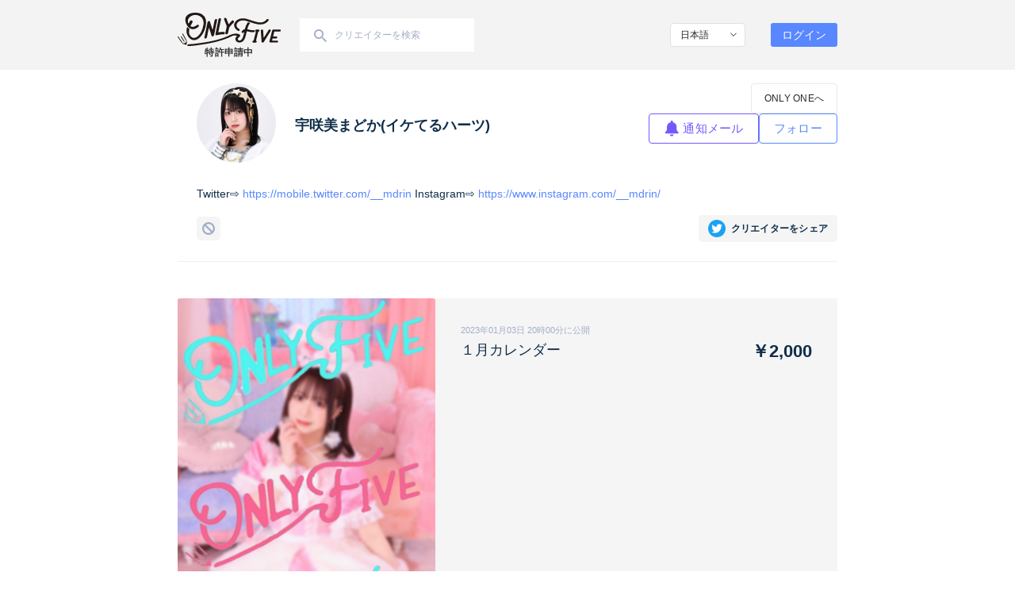

--- FILE ---
content_type: text/html; charset=utf-8
request_url: https://only-five.jp/posts/229616
body_size: 5350
content:
<!DOCTYPE html><html><head><script async src="https://www.googletagmanager.com/gtag/js?id=UA-160393542-1"></script><script>window.dataLayer = window.dataLayer || [];
function gtag(){dataLayer.push(arguments);}
gtag('js', new Date());
gtag('config', 'UA-160393542-1');</script><title>１月カレンダー | Only Five</title><link href="/assets/common/favicon-2e0bb4adef948ddb271e5541a3632ab734430b2024992611859cbfba28b3aa57.ico" rel="shortcut icon" type="image/x-icon" /><link href="/assets/common/favicon-2e0bb4adef948ddb271e5541a3632ab734430b2024992611859cbfba28b3aa57.ico" rel="icon" type="image/x-icon" /><meta content="width=device-width,initial-scale=1,user-scalable=no,minimal-ui,minimum-scale=1" name="viewport" /><meta content="telephone=no,address=no,email=no" name="format-detection" /><meta content="yes" name="apple-mobile-web-app-capable" /><meta content="yes" name="mobile-web-app-capable" /><meta content="website" property="og:type" /><meta content="ONLY FIVE" property="og:site_name" /><meta content="１月カレンダー | Only Five" property="og:title" /><meta content="宇咲美まどか(イケてるハーツ)さんの投稿が先着５名にだけ購入可能。今すぐチェックしよう！ | Only Five" property="og:description" /><meta content="https://only-five.jp/posts/229616" property="og:url" /><meta content="https://only-five.jp/uploads/post/image/229616/bb0bdb93-3f96-4529-b70d-92199efc3cc1.jpeg" property="og:image" /><meta content="ja_JP" property="og:locale" /><meta content="summary_large_image" name="twitter:card" /><meta content="https://only-five.jp/posts/229616" name="twitter:url" /><meta content="１月カレンダー | Only Five" name="twitter:title" /><meta content="宇咲美まどか(イケてるハーツ)さんの投稿が先着５名にだけ購入可能。今すぐチェックしよう！ | Only Five" name="twitter:description" /><meta content="https://only-five.jp/uploads/post/image/229616/bb0bdb93-3f96-4529-b70d-92199efc3cc1.jpeg" name="twitter:image:src" /><meta content="2.0.7" name="version" /><link href="https://cdn.only-five.jp/assets/images/web/logo_128x128.ico" rel="shortcut icon" type="image/x-icon" /><link href="https://cdn.only-five.jp/assets/images/web/logo_128x128.ico" rel="icon" type="image/x-icon" /><link href="https://fonts.googleapis.com/css?family=Noto+Sans+JP" rel="stylesheet" /><link href="https://fonts.googleapis.com/css?family=Tangerine:400,700&amp;display=swap" rel="stylesheet" /><link rel="stylesheet" href="/assets/application-b2224b83297651b45f49f2a3a86c92c3dcca45f720d46b5a0e57acb7bf188c56.css" media="all" /><script src="/assets/application-f730e4fae11ae541e699f6271124bbcdab2e72656cb5919cea3db53b2a471a87.js" data-turbolinks-track="reload"></script><meta name="csrf-param" content="authenticity_token" />
<meta name="csrf-token" content="NiRAVJtjbq8ZYO7L6RJrdYVaSBsl+qcogo6qlgKWpUV1M1817TuXRis53nPH4YzAGIeyAhLIHRbmWOpMPgLWDw==" /><meta content="/cable" name="action-cable-url" /><script src="https://d.shutto-translation.com/trans.js?id=46884"></script></head><body><div id="header-space"></div><div id="header"><div class="header-wrapper"><div class="header-left"><a href="/"><img class="logo" src="https://only-five.jp/assets/common/logo-3fb9776d1485b2ec9a1e06616d9a6fbc9fadaa49e460c11704e708db872e8316.svg" /><h5 class="logo-sub">特許申請中</h5></a></div><form class="search-bar" action="/search" accept-charset="UTF-8" method="get"><img class="search-icon" src="https://only-five.jp/assets/common/search-icon-28d379c49922a6f6e340610c1c90b5e1439606cf19bded387a96743de8fe1495.svg" /><input type="text" name="q" id="q" value="" class="search-text-field" placeholder="クリエイターを検索" /></form><a class="search-link" href="/search"><img class="search-icon" src="https://only-five.jp/assets/common/search-icon-28d379c49922a6f6e340610c1c90b5e1439606cf19bded387a96743de8fe1495.svg" /></a><div class="spacer"></div><div class="language-switch"><form class="language-select" action="/posts/229616?locale=en" accept-charset="UTF-8" method="get"><select name="locale" id="locale" onchange="this.form.submit()" class="language-dropdown"><option selected="selected" value="ja">日本語</option>
<option value="en">English</option>
<option value="ms">Malaysia</option>
<option value="ko">Korean</option></select></form></div><div class="header-right"><a class="login-button" href="/login">ログイン</a></div></div></div><div class="container" id="post"><div class="main"><div class="profile"><div class="profile-main"><a class="profile-link" href="/creators/1203"><div class="profile-image" style="background-image: url(https://only-five.jp/uploads/creator/profile/1203/small_970c5cb3-0cad-46da-b1cc-ac0f0d037d5e.png);"></div><div class="profile-names"><h5 class="group-name"></h5><h2 class="creator-name">宇咲美まどか(イケてるハーツ)</h2></div></a><div class="spacer"></div><div class="profile-buttons"><div class="profile-buttons-row"><a class="profile-button one-button button-off" href="/one/creators/1203"><h5 class="profile-button-title">ONLY ONEへ</h5></a></div><div class="profile-buttons-row"><a class="profile-button notification-button button-off" href="/login"><img class="profile-button-icon" src="https://only-five.jp/assets/common/notification-icon-ce1403966bb3a6d63f931d1ec16e83d772e1112430bca07d2404b4cd95fea19b.svg" /><h5 class="profile-button-title">通知メール</h5></a><a class="profile-button follow-button button-off" href="/login"><h5 class="profile-button-title">フォロー</h5></a></div></div></div><div class="profile-bio" id="creator-bio">Twitter⇨ <a href="https://mobile.twitter.com/__mdrin" target="_blank">https://mobile.twitter.com/__mdrin</a>  Instagram⇨ <a href="https://www.instagram.com/__mdrin/" target="_blank">https://www.instagram.com/__mdrin/</a></div><div class="profile-share"><form class="button_to" method="post" action="/creators/1203/block"><input type="hidden" name="_method" value="patch" autocomplete="off" /><button class="block-link" data-confirm="このクリエイターをブロックしますか？" type="submit"><img class="block-icon" src="https://only-five.jp/assets/common/creator-block-icon-e890bd857c419b45b839b118d77cdf9f32e680a2d035c18ccca79371fda40a51.svg" /></button><input type="hidden" name="authenticity_token" value="7VLYt/Osdg3nlIuFt8I1kcHxEu/Sj6Ks/9I6nkihslGptVMDIzq7Ydnve9uDkqlWfS73YOopZNjaWeRbfzODJw==" autocomplete="off" /></form><a class="twitter-share twitter-share-button" href="https://twitter.com/intent/tweet?url=https%3A%2F%2Fonly-five.jp%2Fcreators%2F1203&amp;text=ONLY%20FIVE%E3%81%A7%E5%AE%87%E5%92%B2%E7%BE%8E%E3%81%BE%E3%81%A9%E3%81%8B%28%E3%82%A4%E3%82%B1%E3%81%A6%E3%82%8B%E3%83%8F%E3%83%BC%E3%83%84%29%E3%81%95%E3%82%93%E3%81%8B%E3%82%89%E3%81%82%E3%81%AA%E3%81%9F%E3%81%A0%E3%81%91%E3%81%B8%E3%81%AE%E5%86%99%E7%9C%9F%E3%82%92%E3%82%82%E3%82%89%E3%81%8A%E3%81%86%EF%BC%81&amp;hashtags=ONLYFIVE"><img src="https://only-five.jp/assets/common/twitter-5624dd65078e877063384202d4e54eb7538267aa7eb9bf5a5f0f8a09ce6c68e7.png" /><h5>クリエイターをシェア</h5></a></div></div><!--/profile--><script>window.i18n = {
  creator_profile: {
    read_more: "もっと見る",
    read_less: "閉じる"
  }
}</script><div class="post-container"><div class="image-wrapper"><img class="post-image" src="https://only-five.jp/uploads/post/image/229616/bb0bdb93-3f96-4529-b70d-92199efc3cc1.jpeg" /><div class="remains sold-out"><h5 class="remains-count">完売</h5></div></div><div class="post-info"><div class="additional-info-marks"></div><div class="published-date">2023年01月03日 20時00分に公開</div><div class="post-title">１月カレンダー</div><div class="post-price">￥2,000</div><div class="spacer pconly"></div><div class="terms"><a href="/terms">利用規約</a>と<a href="/policy">プライバシーポリシー</a>に同意の上、<br class="sponly" />購入画面までお進みください。</div><a class="post-report-button native-only" data-confirm="こちらの投稿に不適切な表現などが含まれている場合、報告してください。" href="https://information.tayori.com/f/of-d01"><img class="post-report-icon" src="https://only-five.jp/assets/common/post-flag-icon-982ffcc4ea46cec292dad0acb198019e85a3e3b9e121342e5bb4065fde8abd4c.svg" /></a><a class="buy-button" href="/login">購入する</a></div></div><!--/post-container--><div class="latest-posts"><div class="h2 section-title">このクリエイターの他の写真</div><div class="row post-grid"><div class="col-6 col-sm-4 post-col"><a href="/posts/229611"><div class="post-image" style="background-image: url(https://only-five.jp/uploads/post/image/229611/small_29270d7a-0d8d-45cd-9d2a-69dba7979167.jpeg);"></div><div class="post-info"><div class="top-mask"><h5 class="published-date">2023年01月03日</h5></div><div class="spacer"></div><div class="bottom-info"><div class="post-price">￥2,000</div><div class="details"><div class="remains-count sold-out">完売</div></div></div></div></a></div><div class="col-6 col-sm-4 post-col"><a href="/posts/229616"><div class="post-image" style="background-image: url(https://only-five.jp/uploads/post/image/229616/small_bb0bdb93-3f96-4529-b70d-92199efc3cc1.jpeg);"></div><div class="post-info"><div class="top-mask"><h5 class="published-date">2023年01月03日</h5></div><div class="spacer"></div><div class="bottom-info"><div class="post-price">￥2,000</div><div class="details"><div class="remains-count sold-out">完売</div></div></div></div></a></div><div class="col-6 col-sm-4 post-col"><a href="/posts/229354"><div class="post-image" style="background-image: url(https://only-five.jp/uploads/post/image/229354/small_4923c098-4001-42ef-a26a-02c9b67c44bb.jpeg);"></div><div class="post-info"><div class="top-mask"><h5 class="published-date">2023年01月02日</h5></div><div class="spacer"></div><div class="bottom-info"><div class="post-price">￥2,000</div><div class="details"><div class="remains-count sold-out">完売</div></div></div></div></a></div><div class="col-6 col-sm-4 post-col"><a href="/posts/229355"><div class="post-image" style="background-image: url(https://only-five.jp/uploads/post/image/229355/small_caf8862b-bf20-4eb1-92db-5c7219752415.jpeg);"></div><div class="post-info"><div class="top-mask"><h5 class="published-date">2023年01月02日</h5></div><div class="spacer"></div><div class="bottom-info"><div class="post-price">￥2,000</div><div class="details"><div class="remains-count sold-out">完売</div></div></div></div></a></div><div class="col-6 col-sm-4 post-col"><a href="/posts/229356"><div class="post-image" style="background-image: url(https://only-five.jp/uploads/post/image/229356/small_5d5bcbb3-b835-4d0d-b715-46488dd20ba4.jpeg);"></div><div class="post-info"><div class="top-mask"><h5 class="published-date">2023年01月02日</h5></div><div class="spacer"></div><div class="bottom-info"><div class="post-price">￥2,000</div><div class="details"><div class="remains-count sold-out">完売</div></div></div></div></a></div><div class="col-6 col-sm-4 post-col"><a href="/posts/222778"><div class="post-image" style="background-image: url(https://only-five.jp/uploads/post/image/222778/small_244eb670-3776-447e-9106-3d8239cb17c7.jpeg);"></div><div class="post-info"><div class="top-mask"><h5 class="published-date">2022年12月02日</h5></div><div class="spacer"></div><div class="bottom-info"><div class="post-price">￥2,000</div><div class="details"><div class="remains-count sold-out">完売</div></div></div></div></a></div><div class="col-6 col-sm-4 post-col"><a href="/posts/222444"><div class="post-image" style="background-image: url(https://only-five.jp/uploads/post/image/222444/small_fa267250-3816-4450-a844-ca56dafc20a5.jpeg);"></div><div class="post-info"><div class="top-mask"><h5 class="published-date">2022年11月30日</h5></div><div class="spacer"></div><div class="bottom-info"><div class="post-price">￥2,000</div><div class="details"><div class="remains-count sold-out">完売</div></div></div></div></a></div><div class="col-6 col-sm-4 post-col"><a href="/posts/222445"><div class="post-image" style="background-image: url(https://only-five.jp/uploads/post/image/222445/small_d2d6e792-eb4a-4c96-ba4c-88faf9441b59.jpeg);"></div><div class="post-info"><div class="top-mask"><h5 class="published-date">2022年11月30日</h5></div><div class="spacer"></div><div class="bottom-info"><div class="post-price">￥2,000</div><div class="details"><div class="remains-count sold-out">完売</div></div></div></div></a></div><div class="col-6 col-sm-4 post-col"><a href="/posts/222446"><div class="post-image" style="background-image: url(https://only-five.jp/uploads/post/image/222446/small_f5d3de5b-b57c-4cd3-904b-4d98ba67fe5e.jpeg);"></div><div class="post-info"><div class="top-mask"><h5 class="published-date">2022年11月30日</h5></div><div class="spacer"></div><div class="bottom-info"><div class="post-price">￥2,000</div><div class="details"><div class="remains-count sold-out">完売</div></div></div></div></a></div><div class="col-6 col-sm-4 post-col"><a href="/posts/217435"><div class="post-image" style="background-image: url(https://only-five.jp/uploads/post/image/217435/small_03290610-470a-4cf9-8f46-fb246fd0c3a5.jpeg);"></div><div class="post-info"><div class="top-mask"><h5 class="published-date">2022年11月01日</h5></div><div class="spacer"></div><div class="bottom-info"><div class="post-price">￥2,000</div><div class="details"><div class="remains-count sold-out">完売</div></div></div></div></a></div><div class="col-6 col-sm-4 post-col"><a href="/posts/217436"><div class="post-image" style="background-image: url(https://only-five.jp/uploads/post/image/217436/small_7619182d-6398-48b1-921b-9dcd50fe8f08.jpeg);"></div><div class="post-info"><div class="top-mask"><h5 class="published-date">2022年11月01日</h5></div><div class="spacer"></div><div class="bottom-info"><div class="post-price">￥2,000</div><div class="details"><div class="remains-count sold-out">完売</div></div></div></div></a></div><div class="col-6 col-sm-4 post-col"><a href="/posts/211360"><div class="post-image" style="background-image: url(https://only-five.jp/uploads/post/image/211360/small_90c177e5-54db-4a56-acc2-e998a7e0c379.jpeg);"></div><div class="post-info"><div class="top-mask"><h5 class="published-date">2022年09月26日</h5></div><div class="spacer"></div><div class="bottom-info"><div class="post-price">￥2,000</div><div class="details"><div class="remains-count sold-out">完売</div></div></div></div></a></div><div class="col-6 col-sm-4 post-col"><a href="/posts/211361"><div class="post-image" style="background-image: url(https://only-five.jp/uploads/post/image/211361/small_e6e40c12-88a2-4e86-9add-19a2e7fcf1ed.jpeg);"></div><div class="post-info"><div class="top-mask"><h5 class="published-date">2022年09月26日</h5></div><div class="spacer"></div><div class="bottom-info"><div class="post-price">￥2,000</div><div class="details"><div class="remains-count sold-out">完売</div></div></div></div></a></div><div class="col-6 col-sm-4 post-col"><a href="/posts/211362"><div class="post-image" style="background-image: url(https://only-five.jp/uploads/post/image/211362/small_28d9fb7f-ce9e-4ec5-bc4f-cd055c039ae3.jpeg);"></div><div class="post-info"><div class="top-mask"><h5 class="published-date">2022年09月26日</h5></div><div class="spacer"></div><div class="bottom-info"><div class="post-price">￥2,000</div><div class="details"><div class="remains-count sold-out">完売</div></div></div></div></a></div><div class="col-6 col-sm-4 post-col"><a href="/posts/206779"><div class="post-image" style="background-image: url(https://only-five.jp/uploads/post/image/206779/small_9598c85b-8fc9-4252-ac09-eca7b1898e90.jpeg);"></div><div class="post-info"><div class="top-mask"><h5 class="published-date">2022年08月30日</h5></div><div class="spacer"></div><div class="bottom-info"><div class="post-price">￥2,000</div><div class="details"><div class="remains-count sold-out">完売</div></div></div></div></a></div><div class="col-6 col-sm-4 post-col"><a href="/posts/206630"><div class="post-image" style="background-image: url(https://only-five.jp/uploads/post/image/206630/small_11870d1e-ad99-44b4-b8cd-333b65162fee.jpeg);"></div><div class="post-info"><div class="top-mask"><h5 class="published-date">2022年08月29日</h5></div><div class="spacer"></div><div class="bottom-info"><div class="post-price">￥2,000</div><div class="details"><div class="remains-count sold-out">完売</div></div></div></div></a></div><div class="col-6 col-sm-4 post-col"><a href="/posts/206631"><div class="post-image" style="background-image: url(https://only-five.jp/uploads/post/image/206631/small_4d85dc61-3576-48da-8cb5-a47397ee118f.jpeg);"></div><div class="post-info"><div class="top-mask"><h5 class="published-date">2022年08月29日</h5></div><div class="spacer"></div><div class="bottom-info"><div class="post-price">￥2,000</div><div class="details"><div class="remains-count sold-out">完売</div></div></div></div></a></div><div class="col-6 col-sm-4 post-col"><a href="/posts/204235"><div class="post-image" style="background-image: url(https://only-five.jp/uploads/post/image/204235/small_f1f5d162-d201-42ae-a065-831c2ef077c5.jpeg);"></div><div class="post-info"><div class="top-mask"><h5 class="published-date">2022年08月13日</h5></div><div class="spacer"></div><div class="bottom-info"><div class="post-price">￥2,000</div><div class="details"><div class="remains-count sold-out">完売</div></div></div></div></a></div></div></div><!--/latest-posts--></div></div><script src="/assets/post-f43441fd4de70cadcb00780e365df79e5ae9ae0ceb82182c78bc94e6f122f5a5.js" data-turbolinks-track="reload"></script><script>document.addEventListener("turbolinks:load", function() {
  if (!("ReactNativeWebView" in window)) {
    return;
  }

  let buyButton = document.querySelector(".buy-button")
  if (!buyButton.classList.contains("disabled")) {
    buyButton.classList.add("disabled")
  }
  buyButton.innerHTML = "アプリでは購入できません"
})</script><div id="footer"><div class="footer-links"><a class="footer-link" href="https://information.tayori.com/q/onlyfive" target="_blank"><img src="https://only-five.jp/assets/common/footer-mail-0772d13ca34ab7db49adeae84235c3d634f753d2ab9f6d3a7ffade906a50be32.svg" /><h3>ヘルプ/お問い合わせ</h3></a><a class="footer-link" href="/terms"><img src="https://only-five.jp/assets/common/footer-terms-7badd50f2ac80127834ce7dc0415230544e6dcbc3596636a0d5f40fae33c413e.svg" /><h3>利用規約</h3></a><a class="footer-link" href="/policy"><img src="https://only-five.jp/assets/common/footer-privacy-1431aa16c6fa3ba590847e355b5dd60dcbedb3f557e11346473417e4a965c9b3.svg" /><h3>プライバシーポリシー</h3></a><a class="footer-link" href="/commercial"><img src="https://only-five.jp/assets/common/footer-privacy-1431aa16c6fa3ba590847e355b5dd60dcbedb3f557e11346473417e4a965c9b3.svg" /><h3>特定商取引法に基づく表示</h3></a></div><div class="footer-center-border"></div><h2 class="footer-title">運営会社</h2><div class="footer-title-border"></div><h3 class="company-name">株式会社DHN</h3></div><script src="/assets/cable-8fefb875752da7de4481fff31cb6ee0b71bd948f39baf86674595939446b86eb.js" data-turbolinks-track="reload"></script><script src="/assets/deliverable-090fdd8638a3e2d96c719a81f31b872546a9cb78351d3e8d008baa2967a620fe.js" data-turbolinks-track="reload"></script><script src="/assets/account-9330a6d74ecf638de51fdcbbd5320482ab54082d5b677b0819673ada00b9b885.js" data-turbolinks-track="reload"></script><script src="/assets/post-f43441fd4de70cadcb00780e365df79e5ae9ae0ceb82182c78bc94e6f122f5a5.js" data-turbolinks-track="reload"></script><script src="/assets/creator-61ba6593a9f6ff56aef9f529c811f2e0326d3ed6e90fd15e26947bb7a4ef2fb0.js" data-turbolinks-track="reload"></script><script src="/assets/common-a2da14704dc992c1048f3be2f294ee5d670c7278ed7fcf127891589f2c07f2c3.js" data-turbolinks-track="reload"></script><script src="/assets/admin/tag-c11e650e8fc9e26ee240fb15e6ce1fcfe873f15a44fa3dd642f29e4ef6852180.js" data-turbolinks-track="reload"></script><script src="/assets/admin/campaign-5d14892695e406cf70186e3be28b419f4ba1a2396f418017ad457dc7e15c21ee.js" data-turbolinks-track="reload"></script><script src="/assets/tag-90f5d28a0f260d7e0ba8af3d027967fb23a67ae3f9d725965c6352f4fe27e6ef.js" data-turbolinks-track="reload"></script></body></html>

--- FILE ---
content_type: application/javascript
request_url: https://only-five.jp/assets/cable-8fefb875752da7de4481fff31cb6ee0b71bd948f39baf86674595939446b86eb.js
body_size: 3553
content:
!function(t,e){"object"==typeof exports&&"undefined"!=typeof module?e(exports):"function"==typeof define&&define.amd?define(["exports"],e):e((t="undefined"!=typeof globalThis?globalThis:t||self).ActionCable={})}(this,function(t){"use strict";function e(t){if("function"==typeof t&&(t=t()),t&&!/^wss?:/i.test(t)){const e=document.createElement("a");return e.href=t,e.href=e.href,e.protocol=e.protocol.replace("http","ws"),e.href}return t}function n(t=i("url")||u.default_mount_path){return new S(t)}function i(t){const e=document.head.querySelector(`meta[name='action-cable-${t}']`);if(e)return e.getAttribute("content")}var o={logger:self.console,WebSocket:self.WebSocket},s={log(...t){this.enabled&&(t.push(Date.now()),o.logger.log("[ActionCable]",...t))}};const c=()=>(new Date).getTime(),r=t=>(c()-t)/1e3;class a{constructor(t){this.visibilityDidChange=this.visibilityDidChange.bind(this),this.connection=t,this.reconnectAttempts=0}start(){this.isRunning()||(this.startedAt=c(),delete this.stoppedAt,this.startPolling(),addEventListener("visibilitychange",this.visibilityDidChange),s.log(`ConnectionMonitor started. stale threshold = ${this.constructor.staleThreshold} s`))}stop(){this.isRunning()&&(this.stoppedAt=c(),this.stopPolling(),removeEventListener("visibilitychange",this.visibilityDidChange),s.log("ConnectionMonitor stopped"))}isRunning(){return this.startedAt&&!this.stoppedAt}recordPing(){this.pingedAt=c()}recordConnect(){this.reconnectAttempts=0,this.recordPing(),delete this.disconnectedAt,s.log("ConnectionMonitor recorded connect")}recordDisconnect(){this.disconnectedAt=c(),s.log("ConnectionMonitor recorded disconnect")}startPolling(){this.stopPolling(),this.poll()}stopPolling(){clearTimeout(this.pollTimeout)}poll(){this.pollTimeout=setTimeout(()=>{this.reconnectIfStale(),this.poll()},this.getPollInterval())}getPollInterval(){const{staleThreshold:t,reconnectionBackoffRate:e}=this.constructor;return 1e3*t*Math.pow(1+e,Math.min(this.reconnectAttempts,10))*(1+(0===this.reconnectAttempts?1:e)*Math.random())}reconnectIfStale(){this.connectionIsStale()&&(s.log(`ConnectionMonitor detected stale connection. reconnectAttempts = ${this.reconnectAttempts}, time stale = ${r(this.refreshedAt)} s, stale threshold = ${this.constructor.staleThreshold} s`),this.reconnectAttempts++,this.disconnectedRecently()?s.log(`ConnectionMonitor skipping reopening recent disconnect. time disconnected = ${r(this.disconnectedAt)} s`):(s.log("ConnectionMonitor reopening"),this.connection.reopen()))}get refreshedAt(){return this.pingedAt?this.pingedAt:this.startedAt}connectionIsStale(){return r(this.refreshedAt)>this.constructor.staleThreshold}disconnectedRecently(){return this.disconnectedAt&&r(this.disconnectedAt)<this.constructor.staleThreshold}visibilityDidChange(){"visible"===document.visibilityState&&setTimeout(()=>{!this.connectionIsStale()&&this.connection.isOpen()||(s.log(`ConnectionMonitor reopening stale connection on visibilitychange. visibilityState = ${document.visibilityState}`),this.connection.reopen())},200)}}a.staleThreshold=6,a.reconnectionBackoffRate=.15;var u={message_types:{welcome:"welcome",disconnect:"disconnect",ping:"ping",confirmation:"confirm_subscription",rejection:"reject_subscription"},disconnect_reasons:{unauthorized:"unauthorized",invalid_request:"invalid_request",server_restart:"server_restart"},default_mount_path:"/cable",protocols:["actioncable-v1-json","actioncable-unsupported"]};const{message_types:l,protocols:h}=u,d=h.slice(0,h.length-1),p=[].indexOf;class b{constructor(t){this.open=this.open.bind(this),this.consumer=t,this.subscriptions=this.consumer.subscriptions,this.monitor=new a(this),this.disconnected=!0}send(t){return!!this.isOpen()&&(this.webSocket.send(JSON.stringify(t)),!0)}open(){return this.isActive()?(s.log(`Attempted to open WebSocket, but existing socket is ${this.getState()}`),!1):(s.log(`Opening WebSocket, current state is ${this.getState()}, subprotocols: ${h}`),this.webSocket&&this.uninstallEventHandlers(),this.webSocket=new o.WebSocket(this.consumer.url,h),this.installEventHandlers(),this.monitor.start(),!0)}close({allowReconnect:t}={allowReconnect:!0}){if(t||this.monitor.stop(),this.isOpen())return this.webSocket.close()}reopen(){if(s.log(`Reopening WebSocket, current state is ${this.getState()}`),!this.isActive())return this.open();try{return this.close()}catch(t){s.log("Failed to reopen WebSocket",t)}finally{s.log(`Reopening WebSocket in ${this.constructor.reopenDelay}ms`),setTimeout(this.open,this.constructor.reopenDelay)}}getProtocol(){if(this.webSocket)return this.webSocket.protocol}isOpen(){return this.isState("open")}isActive(){return this.isState("open","connecting")}isProtocolSupported(){return p.call(d,this.getProtocol())>=0}isState(...t){return p.call(t,this.getState())>=0}getState(){if(this.webSocket)for(let t in o.WebSocket)if(o.WebSocket[t]===this.webSocket.readyState)return t.toLowerCase();return null}installEventHandlers(){for(let t in this.events){const e=this.events[t].bind(this);this.webSocket[`on${t}`]=e}}uninstallEventHandlers(){for(let t in this.events)this.webSocket[`on${t}`]=function(){}}}b.reopenDelay=500,b.prototype.events={message(t){if(!this.isProtocolSupported())return;const{identifier:e,message:n,reason:i,reconnect:o,type:c}=JSON.parse(t.data);switch(c){case l.welcome:return this.monitor.recordConnect(),this.subscriptions.reload();case l.disconnect:return s.log(`Disconnecting. Reason: ${i}`),this.close({allowReconnect:o});case l.ping:return this.monitor.recordPing();case l.confirmation:return this.subscriptions.confirmSubscription(e),this.subscriptions.notify(e,"connected");case l.rejection:return this.subscriptions.reject(e);default:return this.subscriptions.notify(e,"received",n)}},open(){if(s.log(`WebSocket onopen event, using '${this.getProtocol()}' subprotocol`),this.disconnected=!1,!this.isProtocolSupported())return s.log("Protocol is unsupported. Stopping monitor and disconnecting."),this.close({allowReconnect:!1})},close(t){if(s.log("WebSocket onclose event"),!this.disconnected)return this.disconnected=!0,this.monitor.recordDisconnect(),this.subscriptions.notifyAll("disconnected",{willAttemptReconnect:this.monitor.isRunning()})},error(){s.log("WebSocket onerror event")}};const g=function(t,e){if(null!=e)for(let n in e){const i=e[n];t[n]=i}return t};class f{constructor(t,e={},n){this.consumer=t,this.identifier=JSON.stringify(e),g(this,n)}perform(t,e={}){return e.action=t,this.send(e)}send(t){return this.consumer.send({command:"message",identifier:this.identifier,data:JSON.stringify(t)})}unsubscribe(){return this.consumer.subscriptions.remove(this)}}class m{constructor(t){this.subscriptions=t,this.pendingSubscriptions=[]}guarantee(t){-1==this.pendingSubscriptions.indexOf(t)?(s.log(`SubscriptionGuarantor guaranteeing ${t.identifier}`),this.pendingSubscriptions.push(t)):s.log(`SubscriptionGuarantor already guaranteeing ${t.identifier}`),this.startGuaranteeing()}forget(t){s.log(`SubscriptionGuarantor forgetting ${t.identifier}`),this.pendingSubscriptions=this.pendingSubscriptions.filter(e=>e!==t)}startGuaranteeing(){this.stopGuaranteeing(),this.retrySubscribing()}stopGuaranteeing(){clearTimeout(this.retryTimeout)}retrySubscribing(){this.retryTimeout=setTimeout(()=>{this.subscriptions&&"function"==typeof this.subscriptions.subscribe&&this.pendingSubscriptions.map(t=>{s.log(`SubscriptionGuarantor resubscribing ${t.identifier}`),this.subscriptions.subscribe(t)})},500)}}class A{constructor(t){this.consumer=t,this.guarantor=new m(this),this.subscriptions=[]}create(t,e){const n="object"==typeof t?t:{channel:t},i=new f(this.consumer,n,e);return this.add(i)}add(t){return this.subscriptions.push(t),this.consumer.ensureActiveConnection(),this.notify(t,"initialized"),this.subscribe(t),t}remove(t){return this.forget(t),this.findAll(t.identifier).length||this.sendCommand(t,"unsubscribe"),t}reject(t){return this.findAll(t).map(t=>(this.forget(t),this.notify(t,"rejected"),t))}forget(t){return this.guarantor.forget(t),this.subscriptions=this.subscriptions.filter(e=>e!==t),t}findAll(t){return this.subscriptions.filter(e=>e.identifier===t)}reload(){return this.subscriptions.map(t=>this.subscribe(t))}notifyAll(t,...e){return this.subscriptions.map(n=>this.notify(n,t,...e))}notify(t,e,...n){let i;return(i="string"==typeof t?this.findAll(t):[t]).map(t=>"function"==typeof t[e]?t[e](...n):undefined)}subscribe(t){this.sendCommand(t,"subscribe")&&this.guarantor.guarantee(t)}confirmSubscription(t){s.log(`Subscription confirmed ${t}`),this.findAll(t).map(t=>this.guarantor.forget(t))}sendCommand(t,e){const{identifier:n}=t;return this.consumer.send({command:e,identifier:n})}}class S{constructor(t){this._url=t,this.subscriptions=new A(this),this.connection=new b(this)}get url(){return e(this._url)}send(t){return this.connection.send(t)}connect(){return this.connection.open()}disconnect(){return this.connection.close({allowReconnect:!1})}ensureActiveConnection(){if(!this.connection.isActive())return this.connection.open()}}console.log("DEPRECATION: action_cable.js has been renamed to actioncable.js \u2013 please update your reference before Rails 8"),t.Connection=b,t.ConnectionMonitor=a,t.Consumer=S,t.INTERNAL=u,t.Subscription=f,t.SubscriptionGuarantor=m,t.Subscriptions=A,t.adapters=o,t.createConsumer=n,t.createWebSocketURL=e,t.getConfig=i,t.logger=s,Object.defineProperty(t,"__esModule",{value:!0})}),function(){this.App||(this.App={}),App.cable=ActionCable.createConsumer()}.call(this),document.addEventListener("turbolinks:load",function(){if(App.auctionBidCable&&App.auctionBidCable.unsubscribe(),!document.getElementById("auction"))return;const t=document.getElementById("counter");if(!t.getAttribute("data-auction-id"))return;const e=Number(t.getAttribute("data-auction-id"));App.auctionBidCable=App.cable.subscriptions.create({channel:"AuctionBidChannel",auction_id:e},{connected:function(){},disconnected:function(){},received:function(t){if(t.auction_id&&t.auction_id===e&&App.auction&&(t.bid_account_name&&t.max_bid_yen&&App.auction.updateMaxBidYen(t.bid_account_name,t.max_bid_yen),t.finished_at&&App.auction.overtime(new Date(1e3*t.finished_at)),t.bid_view)){const e=$("#timeline"),n=document.getElementsByClassName("bid-wrapper");n.length>=10&&e[0].removeChild(n[n.length-1]),e.prepend(t.bid_view)}}})}),document.addEventListener("turbolinks:load",function(){const t=document.getElementById("auction-chats"),e=location.pathname.split("/")[3];App.auction_chat&&App.auction_chat.unsubscribe(),t&&(App.auction_chat=App.cable.subscriptions.create({channel:"AuctionChatChannel",auction_id:e},{connected:function(){},disconnected:function(){},received:function(e){30==t.childElementCount&&t.removeChild(t.firstChild),$("#auction-chats").append(e.message),t.scrollTop=t.scrollHeight},chat:function(t){return this.perform("chat",{message:t})}}),$("#auction-chats-form").on("submit",function(t){t.preventDefault(),App.auction_chat.chat(document.getElementById("message").value,e),document.getElementById("message").value=""}))}),document.addEventListener("turbolinks:load",function(){const t=location.pathname.split("/")[3];App.auction_delete&&App.auction_delete.unsubscribe(),App.auction_delete=App.cable.subscriptions.create({channel:"AuctionDeleteChannel",auction_id:t},{connected:function(){},disconnected:function(){},received:function(t){location.href=t.redirect_path,toastr.options.positionClass="toast-bottom-center",toastr.success("\u51fa\u54c1\u8005\u306b\u3088\u3063\u3066\u30aa\u30fc\u30af\u30b7\u30e7\u30f3\u304c\u4e2d\u65ad\u3055\u308c\u307e\u3057\u305f\u3002\u5165\u672d\u306f\u7121\u52b9\u3068\u306a\u308a\u307e\u3059\u3002")}})});

--- FILE ---
content_type: application/javascript
request_url: https://only-five.jp/assets/creator-61ba6593a9f6ff56aef9f529c811f2e0326d3ed6e90fd15e26947bb7a4ef2fb0.js
body_size: 1183
content:
document.addEventListener("turbolinks:load",function(){function e(e){let t=e.target.checked;w.forEach(function(e){e.disabled=!t})}function t(e){L.showModal();let t=e.target.files[0],n=new FileReader;n.onload=function(){let e="<img id='cropper' src="+this.result+" />";C.innerHTML=e;let t=document.getElementById("cropper");q=new Cropper(t,{viewMode:1,aspectRatio:1,rotatable:!0,zoomable:!1,checkOrientation:!1,modal:!0,crop(e){}})},n.readAsDataURL(t)}function n(){q.crop();let e=q.getCroppedCanvas().toDataURL(),t=document.getElementById("image-picker"),n="<img class='preview-image' src="+e+" />";t.innerHTML=n,t.classList.remove("unselected"),q.getCroppedCanvas().toBlob(function(e){x=e,L.close()})}function o(){if(M)return;const e=new FormData;i&&e.append(i.name,i.value),x&&e.append(B.name,x,"profile.png"),r&&e.append(r.name,r.value),m&&e.append(m.name,m.value),u&&e.append(u.name,u.value),s&&e.append(s.name,s.value),p&&e.append(p.name,p.value),g&&e.append(g.name,g.value),f&&e.append(f.name,f.value),y&&e.append(y.name,y.value),E&&e.append(E.name,E.value),h&&e.append(h.name,h.value);const t=I.name,n=I.checked?1:0;e.append(t,n),w.forEach(function(t){e.append(t.name,t.value)});const o=c&&c.value||a.method;M=!0,b.disabled=!0,b.classList.add("hidden"),k.classList.remove("hidden"),$.ajax({type:o,url:a.action,data:e,processData:!1,contentType:!1,success:function(e){console.log(e)},error:function(e){M=!1,b.disabled=!1,b.classList.remove("hidden"),k.classList.add("hidden"),l.textContent=null;var t=document.createElement("div");t.classList=["login-errors"],l.appendChild(t),e.responseJSON.message.forEach(function(e){var n=document.createElement("p");n.textContent=e,n.classList=["login-error-text"],t.appendChild(n)})}})}function d(){}if(!document.getElementById("new-creator"))return;document.onkeypress=function(){if(13==window.event.keyCode)return!1};let a=document.getElementsByClassName("login-form")[0],c=document.querySelector(".login-form input[name='_method']"),l=document.getElementById("login-errors"),i=document.querySelector(".login-form input[name='authenticity_token']"),r=document.getElementById("name-field"),m=document.getElementById("bio-field"),u=document.getElementById("country-field"),s=document.getElementById("email-field"),p=document.getElementById("password-field"),g=document.getElementById("password-confirmation-field"),f=document.getElementById("org-id-field"),y=document.getElementById("org-name-field"),E=document.getElementById("org-address-field"),h=document.getElementById("org-email-field"),v=document.getElementById("image-picker"),B=document.getElementById("file-field"),I=document.getElementById("birthday-switch"),w=(document.getElementById("birthday-field"),document.querySelectorAll(".datetime-field")),b=document.getElementById("submit-button"),k=document.getElementById("submit-button-loading"),L=document.querySelector("dialog"),C=document.getElementById("cropper-wrapper"),S=document.getElementById("cropper-buton-done"),D=document.getElementById("cropper-buton-cancel");var q,x,M=!1;L.showModal||dialogPolyfill.registerDialog(L),v.onclick=function(){B.click()},B.onchange=function(e){t(e),d()},I.onchange=function(t){e(t)},S.onclick=function(){n()},D.onclick=function(){L.close()},b.onclick=function(){o()},d(),function(){let e=I.checked;w.forEach(function(t){t.disabled=!e})}()}),document.addEventListener("turbolinks:load",function(){function e(e){let a=e.target.checked;const c=new FormData;d&&c.append(d.name,d.value),c.append(o.name,a?1:0);const l=n&&n.value||t.method;$.ajax({type:l,url:t.action,data:c,processData:!1,contentType:!1,success:function(e){console.log(e)},error:function(e){e.responseJSON.message.forEach(function(e){toastr.options.positionClass="toast-bottom-center",toastr.error(e,"\u30a8\u30e9\u30fc")})}})}if(!document.getElementById("creator-mypage"))return;let t=document.getElementById("auto-tweet-form"),n=document.querySelector("#auto-tweet-form input[name='_method']"),o=document.getElementById("auto-tweet-switch"),d=(document.getElementById("twitter-connected-field"),document.querySelector(".login-form input[name='authenticity_token']"));o.onchange=function(t){e(t)}});

--- FILE ---
content_type: image/svg+xml
request_url: https://only-five.jp/assets/common/footer-terms-7badd50f2ac80127834ce7dc0415230544e6dcbc3596636a0d5f40fae33c413e.svg
body_size: 1915
content:
<svg xmlns="http://www.w3.org/2000/svg" width="25" height="25" viewBox="0 0 25 25">
  <g id="Mail_Icon" data-name="Mail Icon" transform="translate(-912 -2624.121)">
    <rect id="長方形_15" data-name="長方形 15" width="25" height="24.757" transform="translate(912 2624.364)" fill="none"/>
    <g id="アンケート用紙のアイコン素材" transform="translate(914.5 2624.121)">
      <path id="パス_12" data-name="パス 12" d="M77.5,4.29a2.429,2.429,0,0,0-.883-1.062,2.457,2.457,0,0,0-1.365-.413h-2.1V2.456H70.1a2.138,2.138,0,0,0,.022-.3,2.177,2.177,0,0,0-4.354,0,2.129,2.129,0,0,0,.022.3H62.744v.359h-2.1A2.45,2.45,0,0,0,58.62,3.88,2.4,2.4,0,0,0,58.2,5.232V22.56a2.394,2.394,0,0,0,.192.941,2.44,2.44,0,0,0,2.248,1.476h14.6a2.45,2.45,0,0,0,2.023-1.065,2.4,2.4,0,0,0,.417-1.351V5.232A2.379,2.379,0,0,0,77.5,4.29Zm-9.55-2.934a.805.805,0,0,1,.808.8.8.8,0,0,1-.059.3H67.2a.78.78,0,0,1-.06-.3A.806.806,0,0,1,67.945,1.356Zm8.291,21.2a.955.955,0,0,1-.078.38.985.985,0,0,1-.911.6h-14.6a.986.986,0,0,1-.82-.432.97.97,0,0,1-.169-.546V5.232a.959.959,0,0,1,.078-.381.989.989,0,0,1,.911-.6h2.1v.3A1.023,1.023,0,0,0,63.773,5.57h8.345a1.023,1.023,0,0,0,1.028-1.018v-.3h2.1a.991.991,0,0,1,.82.432.959.959,0,0,1,.169.547Z" transform="translate(-58.203 0)" fill="#a4aec9"/>
      <rect id="長方形_16" data-name="長方形 16" width="1.558" height="1.558" transform="translate(4.824 8.32)" fill="#a4aec9"/>
      <rect id="長方形_17" data-name="長方形 17" width="6.421" height="1.558" transform="translate(8.241 8.32)" fill="#a4aec9"/>
      <rect id="長方形_18" data-name="長方形 18" width="1.558" height="1.558" transform="translate(4.824 12.876)" fill="#a4aec9"/>
      <rect id="長方形_19" data-name="長方形 19" width="6.421" height="1.558" transform="translate(8.241 12.876)" fill="#a4aec9"/>
      <rect id="長方形_20" data-name="長方形 20" width="1.558" height="1.558" transform="translate(4.824 17.433)" fill="#a4aec9"/>
      <rect id="長方形_21" data-name="長方形 21" width="6.421" height="1.558" transform="translate(8.241 17.433)" fill="#a4aec9"/>
    </g>
  </g>
</svg>


--- FILE ---
content_type: image/svg+xml
request_url: https://only-five.jp/assets/common/logo-3fb9776d1485b2ec9a1e06616d9a6fbc9fadaa49e460c11704e708db872e8316.svg
body_size: 9014
content:
<svg xmlns="http://www.w3.org/2000/svg" viewBox="0 0 284.46 92.06"><defs><style>.cls-1{fill:#231815;}</style></defs><title>logo</title><g id="レイヤー_2" data-name="レイヤー 2"><g id="design_min" data-name="design min"><path class="cls-1" d="M117.21,60.4c-2.73.37-5.46.88-8.19,1.48-.66.14-1.32.29-2,.4a2.37,2.37,0,0,1-2.76-2.47,12.71,12.71,0,0,1,.3-2.34c.82-4.17,1.67-8.33,2.52-12.48q2.52-12.27,5-24.45a21.09,21.09,0,0,1,.75-3,3.52,3.52,0,0,1,2.48-2.3,6.5,6.5,0,0,1,1.63-.2,2.64,2.64,0,0,1,2.36,2.16,8.94,8.94,0,0,1-.17,2.95q-2,9.66-4.07,19.44-1.41,6.8-2.83,13.62c-.13.66.2,1.08.8,1,.32,0,.65-.07,1-.13.87-.14,1.75-.28,2.62-.4a72,72,0,0,1,8.53-.74c.65,0,1.31,0,2,0a3.43,3.43,0,0,1,1.41,6.33,3.17,3.17,0,0,1-1.23.36c-1.2,0-2.41.06-3.61.12C121.59,59.9,119.4,60.11,117.21,60.4Z"/><path class="cls-1" d="M96.45,46.64a33.06,33.06,0,0,0,1.41-6c1.24-5.91,2.37-11.8,3.55-17.68a23,23,0,0,1,.59-2.38,4.39,4.39,0,0,1,3-2.95,2.87,2.87,0,0,1,2.69.24,2.44,2.44,0,0,1,1,2.12,21,21,0,0,1-.41,3c-1,5.05-2,10.11-3.08,15.18q-2.25,11-4.5,22a16.15,16.15,0,0,1-.64,2.38,4.29,4.29,0,0,1-2.5,2.57c-2.1.83-3.39.45-4-1.34-.73-2.06-1.36-4.19-2-6.29q-2.25-7-4.52-14c-.09-.28-.21-.55-.31-.82s-.29-.3-.52-.11a1.14,1.14,0,0,0-.41.55c-.24,1-.45,2-.66,3.07Q83,56.43,81,66.65c0,.23-.07.45-.12.68a4.84,4.84,0,0,1-4.08,4.07,2.35,2.35,0,0,1-2.9-2.28A8,8,0,0,1,74,67.46c.4-2.14.83-4.28,1.27-6.42q3.18-15.58,6.35-31.26c.19-.91.39-1.82.59-2.73a4.86,4.86,0,0,1,3.9-3.85,2.19,2.19,0,0,1,2.58,1,9.47,9.47,0,0,1,.68,1.63c.26.75.48,1.53.72,2.29Q92.8,36.55,95.48,45A3,3,0,0,0,96.45,46.64Z"/><path class="cls-1" d="M78.31,29.82a54.52,54.52,0,0,1-2.13,11.62,68,68,0,0,1-5.47,14.05A49,49,0,0,1,60.57,69a26.06,26.06,0,0,1-10.82,6.28,15.77,15.77,0,0,1-11.3-1C31.29,70.83,27,64.06,25.12,56.67a27.08,27.08,0,0,1-.64-8.25A33.85,33.85,0,0,1,26,40.2a.62.62,0,0,1,.29-.39.57.57,0,0,1,.51,0c.48.44.93.92,1.4,1.37.85.82,1.67,1.64,2.55,2.36,1.84,1.49,1.82,1.51,1.43,3.26a30,30,0,0,0-.75,5.59,18.14,18.14,0,0,0,.78,6.69A15.2,15.2,0,0,0,41,68.88a10.57,10.57,0,0,0,5.51.59,16.12,16.12,0,0,0,6.61-2.54,27.91,27.91,0,0,0,5.94-5.19,45.7,45.7,0,0,0,6.75-10.55A64.33,64.33,0,0,0,71.2,32.71a27.78,27.78,0,0,0-1-12.31,18.7,18.7,0,0,0-7.68-10.18,22.06,22.06,0,0,0-8.7-3.45A31.35,31.35,0,0,0,49,6.21a24.58,24.58,0,0,0-5.14.54,21.24,21.24,0,0,0-7,2.64,18.54,18.54,0,0,0-7.57,8.16c-1.46,3.12-1.45,6.92-.13,11.25a4.66,4.66,0,0,0,.52.94,2.76,2.76,0,0,0,.36.32c.27-.43.55-.85.81-1.29C32,27,33,25.19,34.08,23.35A5.55,5.55,0,0,1,35,22.07a3.05,3.05,0,0,1,3.1-.6,4.19,4.19,0,0,1,2.7,1.91,2.72,2.72,0,0,1,.31,2.85c-.45.84-.91,1.65-1.37,2.47-1.41,2.52-2.75,5-3.88,7.61a2,2,0,0,0-.22.79.88.88,0,0,0,.31.57,3.19,3.19,0,0,0,.88.56,12.33,12.33,0,0,0,7.43.59,20.9,20.9,0,0,0,6.85-3.23c.7-.49,1.36-1,2.08-1.53a4.14,4.14,0,0,1,3.43-.64,2.38,2.38,0,0,1,2,1.93,3.39,3.39,0,0,1-1.19,3.34c-4.28,3.82-9.06,6.7-14.69,6.9-7.29.26-13.39-4.09-17.66-12a29.37,29.37,0,0,1-1.87-4.11c-1.78-5-2.44-9.58-1.74-13.44.85-4.79,3.46-7.78,7-10.5a25.18,25.18,0,0,1,9.06-4.23A41.14,41.14,0,0,1,48.16,0c8.58-.07,15.43,1.69,21.09,5.93a22.3,22.3,0,0,1,8.33,12.94A38,38,0,0,1,78.31,29.82Z"/><path class="cls-1" d="M250.53,21.5a5.71,5.71,0,0,1-.47.66,29.35,29.35,0,0,1-7.84,6.72,25.48,25.48,0,0,1-13,3.5H227a41.24,41.24,0,0,1-10.56-1.33c-4.18-.93-8.22-2.22-12.26-3.52l-13.52-4.37a37.55,37.55,0,0,0-6.06-1.51,26.67,26.67,0,0,0-10.15.25,17.65,17.65,0,0,0-9.35,5.35,10.65,10.65,0,0,0-2.9,7.71,9.86,9.86,0,0,0,1.52,4.69,14.71,14.71,0,0,0,4.4,4.53c.71.48,1.47.92,2.12,1.45a2.52,2.52,0,0,1-.73,4.38,3.52,3.52,0,0,1-3.16-.07,20.79,20.79,0,0,1-4-2.72,19,19,0,0,1-4.88-5.85c-3.27-6.48-2.05-12.49,2.92-17.95,3.54-3.89,8.28-6.19,13.88-7.21a34.75,34.75,0,0,1,15.45.84c4.6,1.24,9.09,2.72,13.58,4.22,3.93,1.31,7.86,2.6,11.89,3.67a62.93,62.93,0,0,0,10,1.92c6.63.68,12.29-1,16.93-5.12,1-.87,1.81-1.85,2.71-2.77a4.75,4.75,0,0,1,.76-.79,3.46,3.46,0,0,1,4.14-.17A2.53,2.53,0,0,1,250.53,21.5Z"/><path class="cls-1" d="M212.76,50.24a3,3,0,0,0-2.88-1.93c-.7,0-1.41,0-2.11.07a19.34,19.34,0,0,1-4.5-.2c-3.55-.57-7-1.47-10.5-2.26-.1,0-.18-.07-.28-.1A.67.67,0,0,1,192,45c1.51-5.56,3.45-11,7.23-15.78.51-.65.54-1-.54-1.35s-2.43-.81-3.65-1.2a3.73,3.73,0,0,0-.58-.12,1.12,1.12,0,0,0-1.07.32,17.76,17.76,0,0,0-1.3,1.73,43.54,43.54,0,0,0-4.47,9,48.57,48.57,0,0,0-2,6.5,4.13,4.13,0,0,1-.25.75,1.32,1.32,0,0,1-1,.87A11.92,11.92,0,0,0,177,51a6,6,0,0,0-.75,1.41c-.57,1.88.91,3.5,3.15,3.53a3.32,3.32,0,0,0,2.57-1.17c.41-.46.51-1.13,1.24-1.39a1.74,1.74,0,0,1,.06,1.51c-.36,1.61-.72,3.22-1.15,4.81a63.27,63.27,0,0,1-2.93,9.22,22.22,22.22,0,0,1-2.13,4,11.36,11.36,0,0,1-2.45,2.6,7.19,7.19,0,0,1-4.71,1.4,4.47,4.47,0,0,1-4-2.75,4.11,4.11,0,0,1,1.19-4.57c.28-.25.6-.46.88-.71a8.51,8.51,0,0,0,.83-.75l.07-.09a5.77,5.77,0,0,0,1.07-.78c1.24-1.23,2.64-2.89,2.27-4.78a4.74,4.74,0,0,0-2.8-2.94A21.84,21.84,0,0,0,160,57.73a38,38,0,0,0-15.82,4.08C139.53,64,135,66.13,130.25,68c-1.23.47-2.45.92-3.69,1.37l-1.74.62-.66.23-.83.29q-3.72,1.26-7.49,2.38c-5.17,1.55-10.4,2.93-15.65,4.16q-3.94.93-7.92,1.75c-1.29.27-2.57.53-3.86.78l-.84.17-.26.05L85,80.19c-5.24,1-10.5,1.83-15.78,2.63-5.94.9-11.9,1.72-17.86,2.5-3.15.41-6.31.81-9.47,1.12s-6,.49-9.13.5c-2,0-4.61.61-5.72,2.41s.9,2.71,2.39,2.71c10.88,0,21.74-1.77,32.48-3.3,10.5-1.49,21-3.22,31.33-5.37a271.9,271.9,0,0,0,30-7.91c5.07-1.67,10.08-3.49,15-5.53,4.33-1.79,8.41-4.12,12.77-5.82l.76-.29.07,0,.15-.05c.65-.2,1.3-.39,2-.55l.52-.12L155,63l.82-.1.63,0a22.69,22.69,0,0,1,2.33.09H159l.1,0,1.08.18c.4.08.8.17,1.2.28.15,0,.31.1.47.13h0a9.37,9.37,0,0,1,.86.38c.12.06.24.14.37.2h0a5.46,5.46,0,0,0,.36.45v0s0,0,0,.08a1,1,0,0,0,0,.15,9.49,9.49,0,0,0-4.33,8.33c.12,4.16,3.82,9.09,10.79,9.29a13.61,13.61,0,0,0,10.37-3.93,18.4,18.4,0,0,0,3-3.87,36.25,36.25,0,0,0,3-6.74,135,135,0,0,0,3.59-13.61c.16-.67.32-1.34.49-2a4.09,4.09,0,0,1,.18-.49,1,1,0,0,1,.72-.38,16.73,16.73,0,0,1,3.8.75c2.71.64,5.44,1.19,8.21,1.57a34.07,34.07,0,0,0,5.71.12,8.17,8.17,0,0,0,1.76-.34A2.63,2.63,0,0,0,212.76,50.24Zm-125,29.44Zm68.68-16.82h0Z"/><path class="cls-1" d="M222.24,52.22c-.4,1.45-.79,2.79-1.13,4.13q-2.34,9.34-4.65,18.69-.18.76-.33,1.53a1.05,1.05,0,0,0,.31,1,9.64,9.64,0,0,1,1.11,1.21c1,1.46-.3,3.68-2.21,3.74-2.3.08-4.61,0-6.92,0a2.24,2.24,0,0,1-1.33-.56,2.43,2.43,0,0,1,.08-4.08,4.23,4.23,0,0,1,1.31-.6,1.34,1.34,0,0,0,1.09-1.09c.54-2.19,1.13-4.37,1.68-6.56,1.37-5.47,2.73-10.94,4.12-16.41a1.53,1.53,0,0,0-.65-1.84,2.35,2.35,0,0,1-1-2.07,2.62,2.62,0,0,1,2.73-2.58q3.16-.07,6.32,0a2.63,2.63,0,0,1,2.59,2.14c.23,1.5-.41,2.46-2,3.07C223.06,52,222.77,52.06,222.24,52.22Z"/><path class="cls-1" d="M237,68.89c.22-.06.5-.06.58-.16.38-.5.72-1,1.05-1.56l10.92-17.56c.38-.6.77-1.21,1.18-1.8a3.49,3.49,0,0,1,5.5,0,2.43,2.43,0,0,1,.16,2.49,12,12,0,0,1-.94,1.62q-4.17,6.74-8.37,13.45-4.38,7.08-8.78,14.15a17.46,17.46,0,0,1-1.2,1.79,3.24,3.24,0,0,1-3.15,1.11,2.87,2.87,0,0,1-2.64-2.17,4.46,4.46,0,0,1-.07-.51c-.21-3.27-.32-6.55-.65-9.81-.42-4.2-.47-8.43-.91-12.63-.24-2.4-.27-4.82-.38-7.23a11.29,11.29,0,0,1,0-1.3,2.7,2.7,0,0,1,2.76-2.29c1.59-.12,3.17.78,3.36,2,.23,1.54.34,3.09.47,4.63.1,1.21.14,2.42.21,3.62q.36,5.67.74,11.35A4.46,4.46,0,0,0,237,68.89Z"/><path class="cls-1" d="M261.74,71.2a7.58,7.58,0,0,0-.58,1.52c-.2,1.27-.83,2.48-.78,3.8a.84.84,0,0,0,.54.56,8.66,8.66,0,0,0,.89.07h10.54c.51,0,1,0,1.51,0,2.44.11,3.52,2.36,2.53,4a2.66,2.66,0,0,1-2.13,1.28c-.5,0-1,0-1.5,0h-16l-1.2,0a2.81,2.81,0,0,1-2.71-2.91,17.5,17.5,0,0,1,.45-2Q256.63,64.28,260,51c.19-.76.37-1.52.62-2.26a3.63,3.63,0,0,1,.66-1.16,2.57,2.57,0,0,1,1.74-.92c.5,0,1-.06,1.5-.06h17.17a2.83,2.83,0,0,1,2.06.95,2.34,2.34,0,0,1-.31,3.7,2.6,2.6,0,0,1-1.6.64c-.8,0-1.61,0-2.41,0H268.54a8.34,8.34,0,0,0-1.5.08,1.48,1.48,0,0,0-.67.45,1,1,0,0,0-.25.46c-1,4-2,7.92-2.94,11.88a.68.68,0,0,0,.64.73c.9,0,1.81.06,2.71.06,1.5,0,3,0,4.52,0a6.12,6.12,0,0,1,1.48.18,2.34,2.34,0,0,1,1.78,1.6,4.2,4.2,0,0,1,.07,1.54A2.66,2.66,0,0,1,272,71c-.6.05-1.2,0-1.81,0h-6.93C262.75,71.05,262.26,71.14,261.74,71.2Z"/><path class="cls-1" d="M12.27,83.68a1.06,1.06,0,0,1-.87-.46L.19,67.21a1.07,1.07,0,0,1,.26-1.48A1.07,1.07,0,0,1,1.93,66L13.14,82a1.06,1.06,0,0,1-.26,1.47A1.08,1.08,0,0,1,12.27,83.68Z"/><path class="cls-1" d="M23.05,76.36a1.08,1.08,0,0,1-.94-.55l-9-16.58a1.08,1.08,0,0,1,.43-1.44,1.06,1.06,0,0,1,1.44.43L24,74.8a1,1,0,0,1-.43,1.43A1,1,0,0,1,23.05,76.36Z"/><path class="cls-1" d="M17.85,80.32a1.06,1.06,0,0,1-.91-.51L9.16,66.87A1.06,1.06,0,1,1,11,65.77l7.77,13a1,1,0,0,1-.36,1.45A1.08,1.08,0,0,1,17.85,80.32Z"/><path class="cls-1" d="M146.53,25.34c.41-.47,1.91-2.16,2.46-2.68.93-.87,2.74-2.31,4.5-1.05s1.89,4,1.31,4.81A10.36,10.36,0,0,1,153.54,28c-3.25,3.19-6.47,6.82-9.79,10.73a9.7,9.7,0,0,0-2,4.17c-.93,4.1-1.44,6.58-2.38,10.75-.22,1-.43,2-.71,3C138,58.76,135,60.94,133,59.48a3.6,3.6,0,0,1-1.55-3.2,18.51,18.51,0,0,1,.49-2.87q1.43-6.44,2.86-12.79c.07-.31.13-.62.21-.93a6.94,6.94,0,0,0-.46-4.2c-1.9-4.9-3.7-9.73-5.54-14.47-.32-.82-.65-1.64-.93-2.47a3.27,3.27,0,0,1,3.38-4.3,3.54,3.54,0,0,1,3,2,21.59,21.59,0,0,1,.92,2.22c1.21,3.22,2.29,6.54,3.62,9.8s1.78,3.59,1.78,3.59Z"/><path class="cls-1" d="M24.59,77.13a1.07,1.07,0,0,0-1.16,1l-.4,4.1A11.2,11.2,0,0,0,21,83a21.66,21.66,0,0,0-2.83,1.92L14.4,83.68a1.07,1.07,0,0,0-1.34.67,1,1,0,0,0,.67,1.34l9.47,3.18a1.26,1.26,0,0,0,.33,0,1.09,1.09,0,0,0,.58-.17,1,1,0,0,0,.48-.78l.95-9.68A1.05,1.05,0,0,0,24.59,77.13Z"/></g></g></svg>

--- FILE ---
content_type: application/javascript
request_url: https://only-five.jp/assets/admin/tag-c11e650e8fc9e26ee240fb15e6ce1fcfe873f15a44fa3dd642f29e4ef6852180.js
body_size: 381
content:
document.addEventListener("turbolinks:load",function(){function e(e){let n=e.target.files[0],t=new FileReader;t.onload=function(){let e="<img class='preview-banner-image' src="+this.result+" />",n=document.getElementById("banner-image-picker");n.innerHTML=e,n.classList.remove("unselected")},t.readAsDataURL(n)}function n(e){let n=e.target.files[0],t=new FileReader;t.onload=function(){let e="<img class='preview-cover-image' src="+this.result+" />",n=document.getElementById("cover-image-picker");n.innerHTML=e,n.classList.remove("unselected")},t.readAsDataURL(n)}function t(){let e=c.value.trim().length>0&&c.value.trim().length<=30,n=!!a.value;i(e&&n)}function i(e){e||s.classList.contains("disabled")||(s.classList.add("disabled"),s.disabled=!0,s.textContent="\u4f5c\u6210\u3067\u304d\u307e\u305b\u3093"),e&&s.classList.contains("disabled")&&(s.classList.remove("disabled"),s.disabled=!1,s.textContent="\u4f5c\u6210\u3059\u308b")}if(!document.getElementById("new-tag"))return;document.onkeypress=function(){if(13==window.event.keyCode)return!1};let c=document.getElementById("name-field"),d=document.getElementById("banner-image-picker"),l=document.getElementById("banner-file-field"),o=document.getElementById("cover-image-picker"),a=document.getElementById("cover-file-field"),s=document.getElementById("submit-button");d.onclick=function(){l.click()},o.onclick=function(){a.click()},l.onchange=function(n){e(n),t()},a.onchange=function(e){n(e),t()},c.onchange=function(){t()},t()}),document.addEventListener("turbolinks:load",function(){if(!document.getElementById("edit-tag"))return;let e=document.getElementById("display-order-field");e.onkeypress=function(e){if(!e.key.match(/^([1-9]\d*|0)$/))return!1},e.onpaste=(()=>!1)});

--- FILE ---
content_type: application/javascript
request_url: https://only-five.jp/assets/admin/campaign-5d14892695e406cf70186e3be28b419f4ba1a2396f418017ad457dc7e15c21ee.js
body_size: 140
content:
document.addEventListener("turbolinks:load",function(){function e(e){let n=e.target.files[0],t=new FileReader;t.onload=function(){let e="<img class='preview-campaign-image' src="+this.result+" />",n=document.getElementById("campaign-image-picker");n.innerHTML=e,n.classList.remove("unselected")},t.readAsDataURL(n)}if(!document.getElementById("new-campaign"))return;let n=document.getElementById("campaign-image-picker"),t=document.getElementById("campaign-file-field");n.onclick=function(){t.click()},t.onchange=function(n){e(n)}}),document.addEventListener("turbolinks:load",function(){if(!document.getElementById("edit-tag"))return;let e=document.getElementById("display-order-field");e.onkeypress=function(e){if(!e.key.match(/^([1-9]\d*|0)$/))return!1},e.onpaste=(()=>!1)});

--- FILE ---
content_type: application/javascript
request_url: https://only-five.jp/assets/common-a2da14704dc992c1048f3be2f294ee5d670c7278ed7fcf127891589f2c07f2c3.js
body_size: 381
content:
document.addEventListener("turbolinks:load",function(){function e(){window.onscroll=function(){(window.pageYOffset||document.documentElement.scrollTop)>0?o.classList.contains("header-shadow")||o.classList.add("header-shadow"):o.classList.contains("header-shadow")&&o.classList.remove("header-shadow")}}new ClipboardJS(".clipboard").on("success",function(){toastr.options.positionClass="toast-bottom-center",toastr.success("\u30b3\u30d4\u30fc\u3057\u307e\u3057\u305f\uff01")});let o=document.getElementById("header"),t=document.getElementById("header-space");o&&t&&e()}),document.addEventListener("turbolinks:load",function(){document.getElementById("creator-bio")&&$("#creator-bio").readmore({collapsedHeight:64,speed:75,moreLink:`<a class="profile-bio-readmore" href="#">${window.i18n.creator_profile.read_more}</a>`,lessLink:`<a class="profile-bio-readmore" href="#">${window.i18n.creator_profile.read_less}</a>`})}),$.ajaxPrefilter(function(e,o,t){var n;if(!e.crossDomain&&(n=$('meta[name="csrf-token"]').attr("content")))return t.setRequestHeader("X-CSRF-Token",n)}),document.addEventListener("turbolinks:load",function(){if(!("ReactNativeWebView"in window))return;document.querySelectorAll(".native-only").forEach(function(e){e.style.display="block"})});

--- FILE ---
content_type: application/javascript
request_url: https://only-five.jp/assets/account-9330a6d74ecf638de51fdcbbd5320482ab54082d5b677b0819673ada00b9b885.js
body_size: -45
content:
document.addEventListener("turbolinks:load",function(){function e(e){let n=e.target.value;n||t.classList.contains("disabled")||t.classList.add("disabled"),n&&t.classList.contains("disabled")&&t.classList.remove("disabled")}if(!document.getElementById("session-container"))return;let t=document.getElementById("area-field");t.onchange=function(t){e(t)}});

--- FILE ---
content_type: image/svg+xml
request_url: https://only-five.jp/assets/common/footer-mail-0772d13ca34ab7db49adeae84235c3d634f753d2ab9f6d3a7ffade906a50be32.svg
body_size: 791
content:
<svg xmlns="http://www.w3.org/2000/svg" width="25" height="25" viewBox="0 0 25 25">
  <g id="Mail_Icon" data-name="Mail Icon" transform="translate(-912 -2624.47)">
    <rect id="長方形_15" data-name="長方形 15" width="25" height="25" transform="translate(912 2624.47)" fill="none"/>
    <g id="メールのアイコン素材_1" data-name="メールのアイコン素材 1" transform="translate(912 2628.048)">
      <path id="パス_10" data-name="パス 10" d="M12.717,80.293a2.5,2.5,0,0,0,1.786-.741L24.942,69.116A1.475,1.475,0,0,0,23.49,67.9H1.944A1.475,1.475,0,0,0,.492,69.116L10.928,79.552A2.512,2.512,0,0,0,12.717,80.293Z" transform="translate(-0.468 -67.897)" fill="#a4aec9"/>
      <path id="パス_11" data-name="パス 11" d="M24.5,145.183l-.005.005v-.011l-9.208,9.208a4.3,4.3,0,0,1-6.08,0l-5.4-5.4-3.8-3.807v.008L0,145.181v12.827a1.476,1.476,0,0,0,1.476,1.476H23.021a1.476,1.476,0,0,0,1.476-1.476V150.5Z" transform="translate(0 -141.48)" fill="#a4aec9"/>
    </g>
  </g>
</svg>


--- FILE ---
content_type: image/svg+xml
request_url: https://only-five.jp/assets/common/creator-block-icon-e890bd857c419b45b839b118d77cdf9f32e680a2d035c18ccca79371fda40a51.svg
body_size: 380
content:
<svg xmlns="http://www.w3.org/2000/svg" fill="none" viewBox="0 0 14 14" height="48" width="48">
  <path
    fill="#A4AEC9"
    fill-rule="evenodd"
    d="M4.24261 2.8284C5.03304 2.30488 5.98092 2 7 2C9.76142 2 12 4.23858 12 7C12 8.01908 11.6951 8.96696 11.1716 9.75739L4.24261 2.8284ZM2.8284 4.24261L9.75739 11.1716C8.96696 11.6951 8.01908 12 7 12C4.23858 12 2 9.76142 2 7C2 5.98092 2.30488 5.03304 2.8284 4.24261ZM7 0C3.13401 0 0 3.13401 0 7C0 10.866 3.13401 14 7 14C10.866 14 14 10.866 14 7C14 3.13401 10.866 0 7 0Z"
    clip-rule="evenodd"
  ></path>
</svg>


--- FILE ---
content_type: image/svg+xml
request_url: https://only-five.jp/assets/common/search-icon-28d379c49922a6f6e340610c1c90b5e1439606cf19bded387a96743de8fe1495.svg
body_size: 363
content:
<svg xmlns="http://www.w3.org/2000/svg" width="16.001" height="16.001" viewBox="0 0 16.001 16.001">
  <g id="search-24px" transform="translate(-2.999 -2.999)">
    <rect id="長方形_256" data-name="長方形 256" width="16" height="16" transform="translate(3 3)" fill="none"/>
    <path id="パス_795" data-name="パス 795" d="M14.57,13.182h-.731l-.259-.25a6.034,6.034,0,1,0-.648.648l.25.259v.731L17.116,18.5a.975.975,0,0,0,1.379-1.379Zm-5.554,0a4.165,4.165,0,1,1,4.165-4.165A4.16,4.16,0,0,1,9.017,13.182Z" transform="translate(0)" fill="#a4aec9"/>
  </g>
</svg>


--- FILE ---
content_type: image/svg+xml
request_url: https://only-five.jp/assets/common/notification-icon-ce1403966bb3a6d63f931d1ec16e83d772e1112430bca07d2404b4cd95fea19b.svg
body_size: 752
content:
<svg xmlns="http://www.w3.org/2000/svg" width="20" height="20" viewBox="0 0 20 20">
  <g id="ベルの無料のアイコン素材_その2" data-name="ベルの無料のアイコン素材 その2" transform="translate(0.604)">
    <rect id="長方形_254" data-name="長方形 254" width="20" height="20" transform="translate(-0.604)" fill="none"/>
    <path id="パス_791" data-name="パス 791" d="M193.191,457.51a2.441,2.441,0,0,0,4.811,0l.012-.072h-4.836Z" transform="translate(-186.044 -439.832)" fill="#715aff"/>
    <path id="パス_792" data-name="パス 792" d="M58.226,14.317c-.2-.2-.4-.364-.593-.526-.818-.679-1.524-1.266-1.524-3.7V8.158A6.137,6.137,0,0,0,51.351,2.2a1.483,1.483,0,0,0,.167-.68,1.52,1.52,0,0,0-3.04,0,1.481,1.481,0,0,0,.167.68,6.137,6.137,0,0,0-4.758,5.959V10.09c0,2.436-.707,3.022-1.524,3.7-.194.162-.4.328-.593.526l-.018.018v1.917H58.243V14.335Z" transform="translate(-40.445)" fill="#715aff"/>
  </g>
</svg>


--- FILE ---
content_type: image/svg+xml
request_url: https://only-five.jp/assets/common/post-flag-icon-982ffcc4ea46cec292dad0acb198019e85a3e3b9e121342e5bb4065fde8abd4c.svg
body_size: 138
content:
<svg xmlns="http://www.w3.org/2000/svg" viewBox="0 0 24 24" height="48" width="48">
  <g>
    <path d="M3,1.5v21a1.5,1.5,0,0,0,3,0V1.5a1.5,1.5,0,0,0-3,0Z" fill="#102E4A"></path>
    <path d="M8,14.85A1,1,0,0,0,8.5,15,1,1,0,0,0,9,14.89l11.5-6a1,1,0,0,0,0-1.78L9,1.11A1,1,0,0,0,7.5,2V14A1,1,0,0,0,8,14.85Z" fill="#102E4A"></path>
  </g>
</svg>


--- FILE ---
content_type: application/javascript
request_url: https://only-five.jp/assets/post-f43441fd4de70cadcb00780e365df79e5ae9ae0ceb82182c78bc94e6f122f5a5.js
body_size: 663
content:
document.addEventListener("turbolinks:load",function(){function e(e){let t=e.target.checked;E.forEach(function(e){e.disabled=!t})}function t(e){let t=e.target.value;t||m.classList.contains("disabled")||m.classList.add("disabled"),t&&m.classList.contains("disabled")&&m.classList.remove("disabled")}function n(e){let t=e.target.value;t||v.classList.contains("disabled")||v.classList.add("disabled"),t&&v.classList.contains("disabled")&&v.classList.remove("disabled")}function s(e){let t=e.target.value;t||b.classList.contains("disabled")||b.classList.add("disabled"),t&&b.classList.contains("disabled")&&b.classList.remove("disabled")}function i(e){let t=e.target.files[0],n=new FileReader;n.onload=function(){d(this.result)},n.readAsDataURL(t)}function d(e){let t="<img class='preview-image' src="+e+" />",n=document.getElementById("image-picker");n.innerHTML=t,n.classList.remove("unselected")}function l(){let e=u.value.trim().length>0,t=!!m.value.length,n=!!r.value||p;a(e&&t&&n)}function a(e){e||L.classList.contains("disabled")||(L.classList.add("disabled"),L.disabled=!0,L.textContent=window.i18n.post_form.cannot_post),e&&L.classList.contains("disabled")&&(L.classList.remove("disabled"),L.disabled=!1,L.textContent=window.i18n.post_form.submit)}function o(){"1"==g.value?y.style.display="none":y.style.display="block"}if(!document.getElementById("new-post"))return;document.onkeypress=function(){if(13==window.event.keyCode)return!1};let c=document.getElementById("image-picker"),u=document.getElementById("title-field"),m=document.getElementById("price-field"),r=document.getElementById("file-field"),f=document.getElementById("scheduling-switch"),g=document.getElementById("contents-type-field"),b=document.getElementById("tag-id-field"),y=document.getElementsByClassName("video-duration-wrapper")[0],L=document.getElementById("submit-button"),E=document.querySelectorAll(".published-field"),v=document.getElementById("area-field");var p=!1;document.getElementById("fade-modal").addEventListener("DraftPhotoSelected",function(e){d(URL.createObjectURL(e.detail.blob)),p=!0,l()}),c.onclick=function(){r.click()},r.onchange=function(e){i(e),l()},m.onchange=function(e){t(e),l(e)},u.onchange=function(){l()},f.onchange=function(t){e(t)},g.onchange=function(){o()},b.onchange=function(e){s(e)},v.onchange=function(e){n(e),l(e)},l(),o()}),document.addEventListener("turbolinks:load",function(){document.getElementById("post")&&setTimeout(function(){let e=document.getElementById("pay-form"),t=document.getElementsByClassName("stripe-button-el")[0];e.classList.contains("disabled")&&(t.disabled=!0)},800)});

--- FILE ---
content_type: application/javascript
request_url: https://only-five.jp/assets/deliverable-090fdd8638a3e2d96c719a81f31b872546a9cb78351d3e8d008baa2967a620fe.js
body_size: 347
content:
document.addEventListener("turbolinks:load",function(){function e(e){let n=e.target.files[0],i=new FileReader;i.onload=function(){t(this.result)},i.readAsDataURL(n)}function t(e){let t,n=document.getElementById("image-picker");t=n.classList.contains("video")?"<video class='preview-image' controls='controls' autobuffer='true' src="+e+" />":"<img class='preview-image' src="+e+" />",n.innerHTML=t,n.classList.remove("unselected")}function n(){i(!!o.value||l)}function i(e){e||s.classList.contains("disabled")||(s.classList.add("disabled"),s.disabled=!0,s.textContent=window.i18n.deliver_form.select_photo),e&&s.classList.contains("disabled")&&(s.classList.remove("disabled"),s.disabled=!1,s.textContent=window.i18n.deliver_form.send)}if(!document.getElementById("upload-deliverable"))return;document.onkeypress=function(){if(13==window.event.keyCode)return!1};let d=document.getElementById("image-picker"),o=document.getElementById("file-field"),s=document.getElementById("submit-button");var l=!1,c=document.getElementById("fade-modal");c&&c.addEventListener("DraftPhotoSelected",function(e){t(URL.createObjectURL(e.detail.blob)),l=!0,n()}),d.onclick=function(){o.click()},o.onchange=function(t){e(t),n()},n()});

--- FILE ---
content_type: image/svg+xml
request_url: https://only-five.jp/assets/common/footer-privacy-1431aa16c6fa3ba590847e355b5dd60dcbedb3f557e11346473417e4a965c9b3.svg
body_size: 1883
content:
<svg xmlns="http://www.w3.org/2000/svg" width="25" height="25" viewBox="0 0 25 25">
  <g id="Mail_Icon" data-name="Mail Icon" transform="translate(-912 -2624.034)">
    <rect id="長方形_15" data-name="長方形 15" width="25" height="24.697" transform="translate(912 2624.337)" fill="none"/>
    <g id="_アンケート_カルテのアイコン素材" data-name="・アンケート・カルテのアイコン素材" transform="translate(914.5 2624.034)">
      <path id="パス_13" data-name="パス 13" d="M77.56,4.243a2.411,2.411,0,0,0-.886-1.051,2.491,2.491,0,0,0-1.37-.409H73.2V2.428H70.141a2.085,2.085,0,0,0,.022-.3,2.185,2.185,0,0,0-4.369,0,2.077,2.077,0,0,0,.022.3H62.76v.355H60.652a2.492,2.492,0,0,0-.953.188,2.442,2.442,0,0,0-1.077.864A2.352,2.352,0,0,0,58.2,5.173V22.308a2.348,2.348,0,0,0,.192.93,2.417,2.417,0,0,0,.886,1.051,2.485,2.485,0,0,0,1.37.409H75.3a2.484,2.484,0,0,0,.954-.188,2.438,2.438,0,0,0,1.076-.864,2.349,2.349,0,0,0,.419-1.336V5.173A2.337,2.337,0,0,0,77.56,4.243Zm-9.582-2.9a.8.8,0,0,1,.811.791.762.762,0,0,1-.06.3h-1.5a.775.775,0,0,1-.059-.3A.8.8,0,0,1,67.978,1.341ZM76.3,22.308a.933.933,0,0,1-.078.376.987.987,0,0,1-.36.427,1,1,0,0,1-.554.164H60.652a1.014,1.014,0,0,1-.386-.075,1,1,0,0,1-.437-.352.938.938,0,0,1-.169-.54V5.173a.937.937,0,0,1,.078-.377.977.977,0,0,1,.36-.427,1.008,1.008,0,0,1,.554-.165H62.76v.3a1.02,1.02,0,0,0,1.032,1.007h8.372A1.02,1.02,0,0,0,73.2,4.5V4.2H75.3a1,1,0,0,1,.823.427.952.952,0,0,1,.169.541Z" transform="translate(-58.203 0)" fill="#a4aec9"/>
      <rect id="長方形_22" data-name="長方形 22" width="10.558" height="1.213" transform="translate(4.496 8.341)" fill="#a4aec9"/>
      <rect id="長方形_23" data-name="長方形 23" width="10.558" height="1.213" transform="translate(4.496 11.594)" fill="#a4aec9"/>
      <rect id="長方形_24" data-name="長方形 24" width="10.558" height="1.213" transform="translate(4.496 14.848)" fill="#a4aec9"/>
      <rect id="長方形_25" data-name="長方形 25" width="5.279" height="1.214" transform="translate(9.775 18.988)" fill="#a4aec9"/>
    </g>
  </g>
</svg>


--- FILE ---
content_type: application/javascript
request_url: https://only-five.jp/assets/tag-90f5d28a0f260d7e0ba8af3d027967fb23a67ae3f9d725965c6352f4fe27e6ef.js
body_size: 391
content:
document.addEventListener("turbolinks:load",function(){document.getElementById("root")&&(document.getElementsByClassName("tag-link").length>3?$(".tag-list").slick({centerMode:!0,centerPadding:"60px",autoplay:!0,autoplaySpeed:2e3,arrows:!1,slidesToShow:3,infinite:!0,responsive:[{breakpoint:576,settings:{centerPadding:"40px",slidesToShow:1}}]}):$(".tag-list").slick({centerMode:!0,centerPadding:"60px",autoplay:!0,autoplaySpeed:4e3,arrows:!1,slidesToShow:1,dots:!0,infinite:!0,responsive:[{breakpoint:576,settings:{centerPadding:"40px",slidesToShow:1}}]}))}),document.addEventListener("turbolinks:load",function(){if(!document.getElementById("tag"))return;let e=document.getElementById("tag"),t=document.getElementsByClassName("cover-image-mask")[0],n=document.getElementById("footer"),o=e.getAttribute("data-color"),r=e.getAttribute("data-cover-url");e.style.background=o,t.style.background="transparent linear-gradient(180deg, #00000000 0%, "+o+" 100%) no-repeat",n.style.display="none",$("#blur-bg").backgroundBlur({imageURL:r,blurAmount:50,imageClass:"bg-blur"});const a=document.querySelector(".tag-title"),s=document.querySelector(".tag-sub-title"),l=document.querySelectorAll(".creator-name"),d=document.querySelector(".empty-title"),i=(e=>{return.299*parseInt(e.substr(1,2),16)+.587*parseInt(e.substr(3,2),16)+.114*parseInt(e.substr(5,2),16)>186?"black":"white"})(o),u=[a,s,d];l&&l.forEach(e=>e.style.color=i);for(const e of u)e&&(e.style.color=i)});